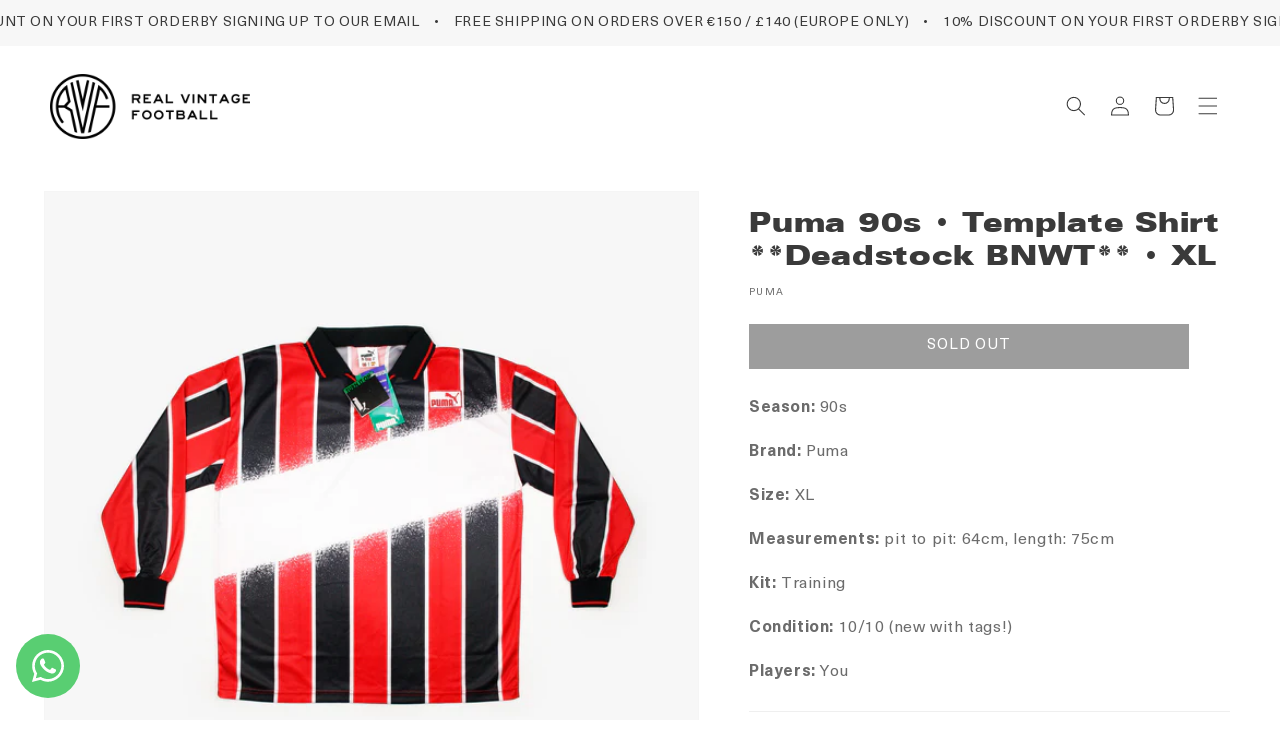

--- FILE ---
content_type: text/css
request_url: https://realvintagefootball.com/cdn/shop/t/12/assets/rvf-font-override.css?v=44753289493093067611757065354
body_size: -434
content:
@font-face{font-family:Zurich__Ultra_Black_Extended_BT;src:url(/cdn/shop/files/Zurich__Ultra_Black_Extended_BT.ttf?v=1757000085) format("truetype");font-weight:400;font-style:normal;font-display:block}@font-face{font-family:NeueHaasUnica;src:url(/cdn/shop/files/NeueHaasUnica-Regular.woff2?v=1679588236) format("woff2");font-weight:400;font-style:normal;font-display:swap}@font-face{font-family:NeueHaasUnica;src:url(/cdn/shop/files/NeueHaasUnica-Bold.ttf?v=1757000141) format("truetype");font-weight:700;font-style:normal;font-display:swap}@font-face{font-family:NeueHaasUnica-Regular;src:url(/cdn/shop/files/NeueHaasUnica-Regular.woff2?v=1679588236) format("woff2");font-weight:400;font-style:normal;font-display:swap}@font-face{font-family:NeueHaasUnica-Bold;src:url(/cdn/shop/files/NeueHaasUnica-Bold.ttf?v=1757000141) format("truetype");font-weight:700;font-style:normal;font-display:swap}@font-face{font-family:Neue Haas Unica;src:url(/cdn/shop/files/NeueHaasUnica-Regular.woff2?v=1679588236) format("woff2");font-weight:400;font-style:normal;font-display:swap}@font-face{font-family:Neue Haas Unica;src:url(/cdn/shop/files/NeueHaasUnica-Bold.ttf?v=1757000141) format("truetype");font-weight:700;font-style:normal;font-display:swap}#scrolling-text-embed,#scrolling-text-embed .text-rotator-outer,#shopify-block-ASHZSdjhGWkxTbG8zU__12511869499620915967 .text-rotator-outer{font-family:NeueHaasUnica,NeueHaasUnica-Regular,Neue Haas Unica,Instrument Sans,sans-serif!important;font-weight:400!important}
/*# sourceMappingURL=/cdn/shop/t/12/assets/rvf-font-override.css.map?v=44753289493093067611757065354 */


--- FILE ---
content_type: text/css
request_url: https://cdn.shopify.com/extensions/02614857-0028-4f7b-ad51-42a5f90e0803/motion-1/assets/style.css
body_size: -500
content:
.text-rotator-outer {
  padding: 0;
  margin: 0;
  top: 0;
  left: 0;
  white-space: nowrap;
  overflow: hidden;
}
.text-rotator-inner {
  position: relative;
  left: 0;
  top: 0;
  padding: 0;
}
.text-rotator-outer .close-icon {
  position: absolute;
  width: 100%;
  display: inline-block;
}
.text-rotator-outer .close-icon::after {
  content: "\2715";
  position: absolute;
  padding: 5px;
  top: 0;
  right: 0;
  background-color: rgba(255, 255, 255, 0.5);
  cursor: pointer;
  pointer-events: all;
  z-index: 1;
}